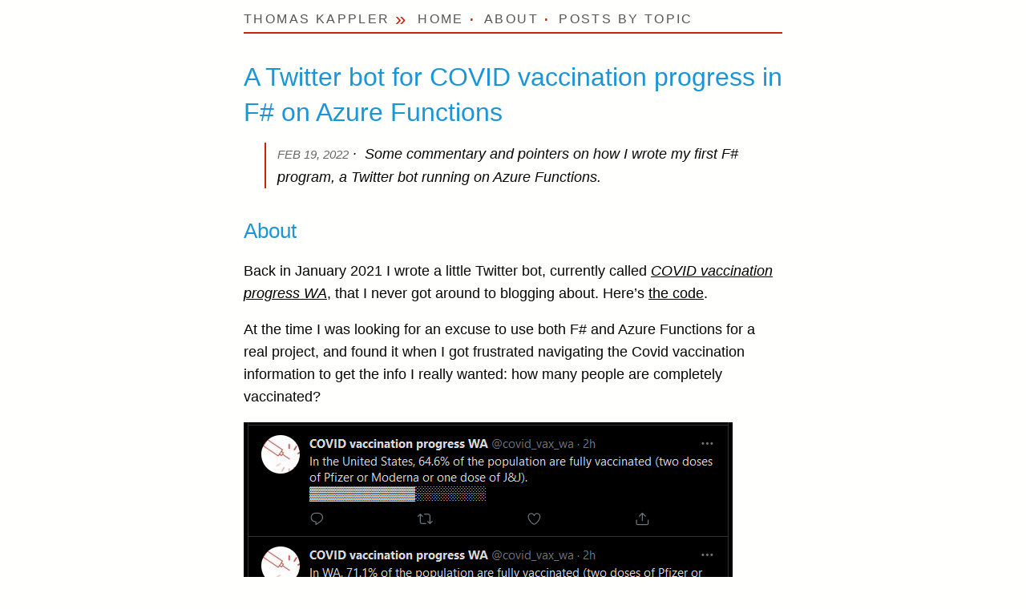

--- FILE ---
content_type: text/html; charset=utf-8
request_url: https://www.thomaskappler.net/2022-02-19-fsharp-twitter-bot.html
body_size: 2990
content:
<!DOCTYPE html>
<html lang="en">

<head>
	<title>A Twitter bot for COVID vaccination progress in F# on Azure Functions</title>

	<meta charset="utf-8" /> 
	<link rel="alternate" type="application/atom+xml" title="RSS" href="index.xml" />
	<link rel="author" type="text/html" title="About" href="/about.html" />
	<link rel="stylesheet" href="/static/site.css" type="text/css" />
</head>

<body>

	<div class="site" itemscope itemtype="http://schema.org/WebPage">

		<div class="header meta">
			<div>
				<a href="/index.html" itemprop="author">Thomas Kappler</a>
				<span class="sep">&raquo;</span>&nbsp;
				<a href="/index.html" class="nav">Home</a>
				<span class="sep"> &middot; </span>
				<a href="/about.html" class="nav">About</a>
				<span class="sep"> &middot; </span>
				<a href="/topics.html" class="nav">Posts by Topic</a>
			</div>

			
		</div>

		

<h1 itemprop="headline">A Twitter bot for COVID vaccination progress in F# on Azure Functions</h1>

<div class="abstract">
  
    <span class="date">Feb 19, 2022</span>&nbsp;&middot;&nbsp; 
  
  <span itemprop="description">Some commentary and pointers on how I wrote my first F# program, a Twitter bot running on Azure Functions.</span>
</div>

<div class="article" itemprop="mainContentOfPage"><h2>About</h2>

<p>Back in January 2021 I wrote a little Twitter bot, currently called <a href="https://twitter.com/covid_vax_wa"><em>COVID vaccination progress WA</em></a>, that I never got around to blogging about. Here&rsquo;s <a href="https://github.com/thomas11/covid-vax-tracker">the code</a>.</p>

<p>At the time I was looking for an excuse to use both F# and Azure Functions for a real project, and found it when I got frustrated navigating the Covid vaccination information to get the info I really wanted: how many people are completely vaccinated?</p>

<p><img src="/static/posts/2022-02-19_fsharp_twitter_bot/Pasted image 20220217194812.png" /></p>

<p>The bot retrieves this number once a day from official CDC data and tweets it out. It can do so for any US state, but currently I&rsquo;m doing only Washington and the USA as a whole. No one wants to get 51 tweets a day, and creating a bot per state is painful because it requires different Twitter accounts. I think? Didn&rsquo;t research this much.</p>

<h3>Twitter developer account vs bot account</h3>

<p>Creating a Twitter developer account was straightforward. There was just one surprisingly hidden bit of information. My developer account is my main Twitter account from which I tweet, which is probably not best practice, but I assume is the case for many hobby projects. But I want the bot to tweet on its own account, how do I do that? - <a href="https://stackoverflow.com/questions/64188365/authenticate-twitter-bot-with-static-secrets/64195317#64195317">Stackoverflow has the answer</a>.</p>

<h2>F#, Azure Functions, and VS Code</h2>

<p>Honestly, I don&rsquo;t remember exactly how I created the project and set everything up, but it was fairly automated. Development on the Azure and F# tooling in VS code is very active anyway and things might be different from a year ago.</p>

<p>I use <a href="https://ionide.io/">Ionide</a> for F# development and installed the &ldquo;Azure Functions&rdquo; extension, basically following <a href="https://docs.microsoft.com/en-us/azure/azure-functions/functions-develop-vs-code?tabs=csharp">Develop Azure Functions by using Visual Studio Code</a> . These instructions are for C# but they worked for F# as well, except I ran into an issue with a missing host.json solved by <a href="https://stackoverflow.com/questions/60501474/why-host-json-not-being-copied-to-output-in-f-azure-functions-project">adding an explicit copy in the fsproj file</a>.</p>

<p>The end result is a really nice and convenient integration into VS Code, where I can deploy the function and stream logs directly from a menu. Not exactly automated or reproducible or properly logged but just fine for a hobby project.</p>

<p><img src="/static/posts/2022-02-19_fsharp_twitter_bot/Pasted image 20220217211211.png" /></p>

<p>The other thing where the Microsoft docs were not clear to me was how exactly the Key Vault integration worked, which I needed for the Twitter API secrets. Daniel&rsquo;s <a href="https://daniel-krzyczkowski.github.io/Integrate-Key-Vault-Secrets-With-Azure-Functions/">How to keep secrets safe using Key Vault</a> cleared that up quickly.</p>

<p>The function runs on a schedule, which is defined directly on its entry point:</p>

<pre><code>[&lt;FunctionName(&quot;TweetCdcDataTimer&quot;)&gt;]
// 8p EST = 1a UTC
let runTimer ([&lt;TimerTrigger(&quot;0 0 1 * * *&quot;)&gt;] myTimer: TimerInfo, log: ILogger) =
    let msg =
        sprintf &quot;Time trigger function executed at: %A&quot; DateTime.Now
    log.LogInformation msg

    run log
</code></pre>

<h2>The Code</h2>

<p>It&rsquo;s nothing fancy, but I really enjoyed writing my first real F# program. I feel like it could be factored better, but at the same time it&rsquo;s still easy to read coming back to it after a few months - a testament to F# more than to my beginner code.</p>

<h3>Reading JSON via the type provider</h3>

<p>Here&rsquo;s how we create a type that represents the CDC&rsquo;s vaccination:</p>

<pre><code>type CdcData = JsonProvider&lt;Sample=&quot;sampleVaxData.json&quot;&gt;
</code></pre>

<p>Yep, that&rsquo;s it. Just give the <a href="https://docs.microsoft.com/en-us/dotnet/fsharp/tutorials/type-providers/">type provider</a> a sample. That allows us to query it naturally, e.g., for the completed vaccination percentage for a given location:</p>

<pre><code>let getFullyVaccinatedPercentage (vaxData: CdcData.VaccinationData array) location =
    let locationRow =
        vaxData
        |&gt; Array.where (fun row -&gt; row.Location = location)
        |&gt; Seq.exactlyOne

    locationRow.SeriesCompletePopPct
</code></pre>

<h3>Testing via FsUnit</h3>

<p>Honestly, one of the harder part was getting the edge cases of the progress bar right :) It needs to work for all percentages and always have the same number of characters. <a href="https://github.com/thomas11/covid-vax-tracker/blob/main/azure_function/twitter.fs#L6">The generator function</a> scales the percentage to the number of characters available and use <code>String.replicate</code> to make the correct number of characters. I ended up writing a bunch of tests using <a href="https://fsprojects.github.io/FsUnit/xUnit.html">FsUnit.Xunit</a>, which was a nice experience. Defining some helpers, each test is very succinct.</p>

<pre><code>let firstNCharactersShouldBeFilled n bar =
    bar
    |&gt; Seq.take n
    |&gt; Seq.forall (fun c -&gt; c = filled)
    |&gt; should be True

let charactersFromNShouldBeEmpty n bar =
    bar
    |&gt; Seq.skip (n - 1)
    |&gt; Seq.forall (fun c -&gt; c = empty)
    |&gt; should be True

// The progress part should be the first n characters
let shouldBeFilledUntil n bar =
    firstNCharactersShouldBeFilled n bar
    charactersFromNShouldBeEmpty (n + 1) bar

[&lt;Fact&gt;]
let ``progress bar with 0%`` () =
    progressBar 50 0.0m
    |&gt; shouldBeFilledUntil 0
  
[&lt;Fact&gt;]
let ``progress bar of length 20 1 completed`` () =
    progressBar 20 5.0m
    |&gt; shouldBeFilledUntil 1
</code></pre>

<p>Alright, the code is straightforward so I won&rsquo;t repeat more of it here. Browse or check out <a href="https://github.com/thomas11/covid-vax-tracker">the repository</a>!</p>
</div>



	</div>
</body>

</html>

--- FILE ---
content_type: text/css; charset=utf-8
request_url: https://www.thomaskappler.net/static/site.css
body_size: 235
content:
body {
  background-color: #FFFFFD;
  font-family: "Open Sans", opensans, sans-serif;
  font-size: 100%;
  text-align: center;
  color: #070707;
  padding: 0;
  margin: 0;
}

a {
  color: black;
}
a:visited {
  color: #070707;
}
a:hover {
    color: #1C95D6;
}

.site {
  max-width: 42em;
  margin: 0 auto 0 auto;
  line-height: 1.8em;
  text-align: left;
  padding: 0 1.5em 2em 1.5em;
}

@media
only screen and (max-device-width: 8in)
{
    .site {
        padding: 1em;
        margin: 0;
        max-width: 100em;
    }
}

.site h3,h4 {
  color: black;
}

.site h1,h2,h3 {
  color: #1C95D6;
  line-height: 1.4em;
  margin-top: 1em;
  padding-bottom: 0;
  margin-bottom: 0.5em;
}

.site h1,h2,h3 a {
  color: #1C95D6;
  font-weight: 400;
}
.site h1,h2,h3 a:visited {
  color: #1C95D6;
}

.site .abstract {
    font-size: 1.1em;
    font-style: italic;
    margin: 0 1em 2em 1.5em;
    padding-left: 0.8em;
    border-left: 2px solid #C72409;
}

.site .article {
    font-size: 1.1em;
}

code {
    font-size: 1.1em;
    border: 1px solid #ddd;
    padding: 0 .2em;
}
pre {
    border: 1px solid #ddd;
    border-right: none;
    padding: .1em .4em;
    background-color: #fefefe;
    line-height: 1.4em;
}
pre code {
    border: none;
}

.meta {
  color: #555555;
}

.site .header {
  border-bottom: 2px solid #C72409;
  padding-top: 0.5em;
  margin-bottom: 1.5em;

  line-height: 2em;
  color: #555;
  text-transform: uppercase;
  font-weight: 300;
  letter-spacing: 0.15em;
}

.header a {
  color: #555;
  text-decoration: none;
}

.header a:visited {
  color: #555;
}

.header a.cur {
    color: #C72409;
}

.sep {
    padding: 0;
    font-size: x-large;
    vertical-align: bottom;
    color: #C72409;
}

.articlesummary {
    margin: 2em 0;
}
.articlesummary a {
    text-decoration: none;
}
.date {
    color: #666;
    text-transform: uppercase;
    font-size: smaller;
}
.articlesummary h3 {
    padding-bottom: 0;
    margin-bottom: 0;
}

.elsewhere li {
    list-style-type: none;
}
.elsewhere img {
    vertical-align: bottom;
    padding: 0.5em 1em 0.5em 0;
}

table td {
  padding-right: 3em;
  vertical-align: top;
}
